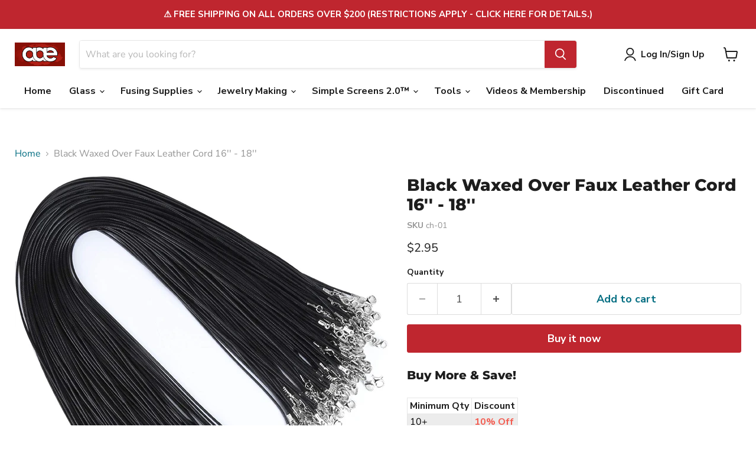

--- FILE ---
content_type: application/javascript
request_url: https://chimpstatic.com/mcjs-connected/js/users/9359435deba14a7e129064850/406ecdec18a1e3e7f48d2d143.js?shop=50cd3e-2.myshopify.com
body_size: 4911
content:
/* eslint-disable */
(function () {
    /* eslint-disable */
    if (!window.$mcSite) {
        $mcSite = {
            optinFeatures: [],

            loadingPrerequisites: [],
            permissionProviders: {},

            registerPermissionProvider: function (permission, permissionResolutionPromise) {
                window.$mcSite.permissionProviders[permission] = permissionResolutionPromise;
            },

            enableOptIn: function () {
                this.createCookie("mc_user_optin", true, 365);
                this.optinFeatures.forEach(function (fn) {
                    fn();
                });
            },

            runIfOptedIn: function (fn, additionalPermissions) {
                Promise.all(this.loadingPrerequisites).then(function () {
                    this._runIfOptedIn.call(this, fn, additionalPermissions);
                }.bind(this));
            },

            _runIfOptedIn: function (fn, additionalPermissions) {
                if (!additionalPermissions || additionalPermissions.length === 0) {
                    if (this.hasOptedIn()) {
                        fn();
                    } else {
                        this.optinFeatures.push(fn);
                    }
                } else {
                    var wrappedPermmissionsFn = function () {
                        if (additionalPermissions.length === 0) {
                            fn();
                        }

                        // Get available permission providers
                        var permissionProviders = additionalPermissions.reduce(function (providers, permission) {
                            if (window.$mcSite.permissionProviders[permission]) {
                                providers.push(window.$mcSite.permissionProviders[permission]);
                            }
                            return providers;
                        }, []);

                        // Check if all permissions are granted
                        Promise.all(permissionProviders).then(function (results) {
                            var allPermissionsGranted = results.every(function (result) {
                                return result === true;
                            });

                            if (allPermissionsGranted) {
                                fn();
                            }
                        });
                    }

                    if (this.hasOptedIn()) {
                        wrappedPermmissionsFn();
                    } else {
                        this.optinFeatures.push(wrappedPermmissionsFn);
                    }
                }
            },

            hasOptedIn: function () {
                var cookieValue = this.readCookie("mc_user_optin");

                if (cookieValue === undefined) {
                    return true;
                }

                return cookieValue === "true";
            },

            createCookie: function (name, value, expirationDays) {
                var cookie_value = encodeURIComponent(value) + ";";

                if (expirationDays === undefined) {
                    throw new Error("expirationDays is not defined");
                }

                // set expiration
                if (expirationDays !== null) {
                    var expirationDate = new Date();
                    expirationDate.setDate(expirationDate.getDate() + expirationDays);
                    cookie_value += " expires=" + expirationDate.toUTCString() + ";";
                }

                cookie_value += "path=/";
                document.cookie = name + "=" + cookie_value;
            },

            readCookie: function (name) {
                var nameEQ = name + "=";
                var ca = document.cookie.split(";");

                for (var i = 0; i < ca.length; i++) {
                    var c = ca[i];

                    while (c.charAt(0) === " ") {
                        c = c.substring(1, c.length);
                    }

                    if (c.indexOf(nameEQ) === 0) {
                        return c.substring(nameEQ.length, c.length);
                    }
                }

                return undefined;
            }
        };
    }

    /* eslint-disable */
(function () {
    var availablePermissionResolvers = {
        'preferencesProcessingAllowed': function () {
            return new Promise(function (resolve) {
                try {
                    var result = window.Shopify.customerPrivacy.preferencesProcessingAllowed();
                    if (!result) {
                        throw new Error('Preferences processing not allowed');
                    }

                    resolve(result);
                } catch (e) {
                    document.addEventListener('visitorConsentCollected', function (event) {
                        if (event.detail && event.detail.preferencesAllowed) {
                            resolve(event.detail.preferencesAllowed);
                        }
                    });
                }
            })
        },

        'analyticsProcessingAllowed': function () {
            return new Promise(function (resolve) {
                try {
                    var result = window.Shopify.customerPrivacy.analyticsProcessingAllowed();

                    if (!result) {
                        throw new Error('Preferences processing not allowed');
                    }

                    resolve(result);
                } catch (e) {
                    document.addEventListener('visitorConsentCollected', function (event) {
                        if (event.detail && event.detail.analyticsAllowed) {
                            resolve(event.detail.analyticsAllowed);
                        }
                    });
                }

            })
        },
        'marketingAllowed': function () {
            return new Promise(function (resolve) {
                try {
                    var result = window.Shopify.customerPrivacy.marketingAllowed();

                    if (!result) {
                        throw new Error('Preferences processing not allowed');
                    }

                    resolve(result);
                } catch (e) {
                    document.addEventListener('visitorConsentCollected', function (event) {
                        if (event.detail && event.detail.marketingAllowed) {
                            resolve(event.detail.marketingAllowed);
                        }
                    });
                }
            })
        }
    };

    /* eslint-disable */
    if (window.$mcSite) {
        if (window.Shopify) {
            window.$mcSite.loadingPrerequisites.push(new Promise(function (resolve) {
                try {
                    window.Shopify.loadFeatures([
                        {
                            name: 'consent-tracking-api',
                            version: '0.1',
                        },
                    ],
                        function () {
                            if (window.Shopify.customerPrivacy) {

                                // Register the permission providers
                                var availablePermissions = Object.keys(availablePermissionResolvers);
                                for (var i = 0; i < availablePermissions.length; i++) {
                                    var permission = availablePermissions[i];

                                    window.$mcSite.registerPermissionProvider(permission, availablePermissionResolvers[permission]());
                                }
                            }
                            resolve();
                        }
                    );
                } catch (e) {
                    resolve();
                }
            }));
        }
    }
})();


    $mcSite.shopify_attribution_cookie={settings:{}};$mcSite.amped_forms={settings:{uid:"47285421",src:"https:\/\/form-assets.mailchimp.com\/snippet\/account\/",site_unique_id:"406ecdec18a1e3e7f48d2d143"}};
})();
/**
 * This file contains code that will maintain an MC cookie on a Shopify store's site.
 * The cookie stores data from our tracking params (utm_*, mc_* params) to then be
 * attributed to an order during the Shopify checkout process and allow us to have
 * more flexibility in conversion attribution for our outreaches (campaigns, ads, etc).
 */
(function () {
    /**
     * A namespace for MC for Shopify's conversion attribution.
     * @namespace
     */
    var conversion = {
        /**
         * Looks for MC tracking params, validates their values, then stores them in a cookie.
         */
        processParameters: function () {
            var utmCampaignParam = this.getParameter("utm_campaign");
            var utmSourceParam = this.getParameter("utm_source");
            var utmMediumParam = this.getParameter("utm_medium");
            var gclid = this.getParameter("gclid");
            var mccid = this.getParameter("mc_cid");

            if (this.isValidUTMCampaign(utmCampaignParam) &&
                this.isValidUTMSource(utmSourceParam) &&
                this.isValidUTMMedium(utmMediumParam)
            ) {
                this.storeEngagement(utmCampaignParam, utmSourceParam, utmMediumParam, gclid, /* expiration, in days */ 365);
            } else if (this.isValidMCCID(mccid)) {
                this.storeMCCIDEngagement(mccid, 365);
            }
        },
        /**
         * Convert our saved engagement data to Shopify cart attributes
         * @param {Object}  engagement Engagement object from our cookie.
         * @return {Object} Engagement object to be sent to Shopify's cart attribute input fields.
         */
        engagementToAttribs: function (engagement) {
            return {
                "utm_campaign": engagement.id,
                "utm_source": engagement.src,
                "utm_medium": engagement.medium,
                "created_at": engagement.created_at,
                "gclid": engagement.gclid,
                "mc_cid": engagement.mccid
            };
        },
        /**
         * Handles injecting cart attribute input fields into the Shopify Cart form.
         * @param {Element} cartForm   Shopify Cart form's Document Element.
         * @param {Object}  engagement Engagement object from our cookie.
         */
        injectCartAttributes: function (cartForm, engagement) {
            var attribs = this.engagementToAttribs(engagement);
            var p = this.createAttributeParagraphElement();
            for (var attribName in attribs) {
                if (attribs.hasOwnProperty(attribName)) {
                    var input = this.createAttributeInputField(attribName, attribs[attribName]);
                    p.appendChild(input);
                }
            }
            cartForm.appendChild(p);
        },
        /**
         * Checks if "Do Not Track" is enabled.
         * @return {Boolean} Whether the browser has "Do Not Track" enabled.
         */
        isDoNotTrack: function () {
            if (navigator.doNotTrack === "1") {
                return true;
            }

            if (navigator.msDoNotTrack === "1") {
                return true;
            }

            return false;
        },
        /**
         * Gets the current unix timestamp.
         * @return {Number} The timestamp in seconds.
         */
        getUnixTimestamp: function () {
            return Math.round((new Date()).getTime() / 1000);
        },
        /**
         * Gets the value of a query parameter.
         * @param {String} name     The param name.
         * @return {String|null}    The param value.
         */
        getParameter: function (name) {
            name = name.replace(/[\[]/, "\\\[").replace(/[\]]/, "\\\]");
            var regex = new RegExp("[\\?&]" + name + "=([^&#]*)");
            var results = regex.exec(location.search);

            return results === null ? null : decodeURIComponent(results[1].replace(/\+/g, " "));
        },
        /**
         * Checks if the "utm_campaign" value is valid.
         * @param {String} utmCampaignParam The param value.
         * @return {Boolean}                Whether the value is valid.
         */
        isValidUTMCampaign: function (utmCampaignParam) {
            if (!utmCampaignParam) {
                return false;
            }

            var regex = new RegExp("^[a-zA-Z0-9]{10,12}$"); // unique_id for campaigns is 10, ads is 12

            return utmCampaignParam.search(regex) === -1 ? false : true;
        },
        /**
         * Checks if the "utm_source" value is valid.
         * @param {String} utmSourceParam   The param value.
         * @return {Boolean}                Whether the value is valid.
         */
        isValidUTMSource: function (utmSourceParam) {
            if (!utmSourceParam) {
                return false;
            }

            var regex = new RegExp("^mailchimp$", "i");

            return utmSourceParam.search(regex) === -1 ? false : true;
        },
        /**
         * Checks if the "utm_medium" value is valid.
         * @param {String} utmMediumParam   The param value.
         * @return {Boolean}                Whether the value is valid.
         */
        isValidUTMMedium: function (utmMediumParam) {
            if (!utmMediumParam) {
                return false;
            }

            var regex = new RegExp("^(campaign|ad)$", "i");

            return utmMediumParam.search(regex) === -1 ? false : true;
        },
        /**
         * Checks if the "mc_cid" value is valid.
         * @param {String} mccid            The param value.
         * @return {Boolean}                Whether the value is valid.
         */
        isValidMCCID: function (mccid) {
            if (!mccid) {
                return false;
            }

            var regex = new RegExp("^[a-zA-Z0-9]{10,12}$"); // unique_id for campaigns is 10, ads is 12

            return mccid.search(regex) === -1 ? false : true;
        },
        /**
         * Gets engagement objects from the stored cookie.
         * @return {Object[]} An array of engagement objects.
         */
        getEngagements: function () {
            var cookie = this.readCookie("mc_track");
            var engagements = JSON.parse(decodeURIComponent(cookie));

            return engagements !== null ? engagements : [];
        },
        /**
         * Gets engagement objects from the stored cookie, sorted by creation time.
         * @return {Object[]} An array of engagement objects.
         */
        getEngagementsSortedByCreatedAt: function () {
            var engagements = this.getEngagements();
            return engagements.sort(function (a, b) {return b.created_at - a.created_at;});
        },
        /**
         * Gets the most recent engagement object.
         * @return {Object|null} An engagement object.
         */
        getMostRecentEngagement: function () {
            var engagements = this.getEngagementsSortedByCreatedAt();
            return engagements.length > 0 ? engagements[0] : null;
        },
        /**
         * Gets whether an engagement with the provided id is already stored.
         * @param {String} id   Engagment id to be checked.
         * @return {Boolean}    Whether the engagement is already stored.
         */
        hasStoredEngagement: function (id) {
            var engagements = this.getEngagements();
            return engagements.filter(function (obj) {return obj.id === id;}).length === 0 ? false : true;
        },
        /**
         * Returns whether an mc_cid is already stored as an engagement.
         *
         * @param {String} mccid    The mc_cid.
         *
         * @return {boolean}        Whether the engagement is already stored.
         */
        hasStoredMCCIDEngagement: function (mccid) {
            return this.getEngagements().filter(function (obj) {return obj.mccid && obj.mccid === mccid;}).length === 0 ? false : true;
        },
        /**
         * Stores an engagement object in the cookie.
         * @param {String} id           The engagement id / utm_campaign.
         * @param {String} source       The utm_source.
         * @param {String} medium       The utm_medium.
         * @param {String} gclid        The gclid.
         * @param {number} expiration   Number of days before this should expire.
         */
        storeEngagement: function (id, source, medium, gclid, expiration) {
            if (!this.hasStoredEngagement(id)) {
                var engagements = this.getEngagements();

                var engagementObj = this.generateEngagementObject(id, source, medium, gclid, null);
                engagements.push(engagementObj);

                // unix timestamp of ~2 months ago
                var twoMonthsAgo = this.getUnixTimestamp() - 60 * 60 * 24 * 60;

                // remove engagements older than 2 months
                var recentEngagements = engagements.filter(function (obj) {
                    return obj.created_at > twoMonthsAgo;
                });

                this.createCookie("mc_track", JSON.stringify(recentEngagements), expiration);
            }
        },
        /**
         * Stores an mc_cid engagement.
         *
         * @param {String} mccid        The mc_cid.
         * @param {number} expiration   Expiration, in days.
         */
        storeMCCIDEngagement: function (mccid, expiration) {
            if (this.hasStoredMCCIDEngagement(mccid)) {
                return;
            }

            var engagements = this.getEngagements();

            var engagementObj = this.generateEngagementObject(null, null, null, null, mccid);
            engagements.push(engagementObj);

            // unix timestamp of ~2 months ago
            var twoMonthsAgo = this.getUnixTimestamp() - 60 * 60 * 24 * 60;

            // remove engagements older than 2 months
            var recentEngagements = engagements.filter(function (obj) {
                return obj.created_at > twoMonthsAgo;
            });

            this.createCookie("mc_track", JSON.stringify(recentEngagements), expiration);
        },
        /**
         * Generates an engagement object.
         * @param {String} id           The engagement id / utm_campaign value.
         * @param {String} source       The utm_source value.
         * @param {String} medium       The utm_medium value.
         * @param {String} gclid        The gclid value.
         * @param {String} mccid        The mc_cid value.
         * @return {Object}             The generated engagement object.
         */
        generateEngagementObject: function (id, source, medium, gclid, mccid) {
            return {
                "id": id,
                "src": source,
                "medium": medium,
                "gclid": gclid,
                "mccid": mccid,
                "created_at": this.getUnixTimestamp()
            };
        },
        /**
         * Creates a cookie.
         * @param {String} name             The cookie name.
         * @param {String} value            The cookie value.
         * @param {Number} expirationDays   The cookie's expiration time, in days.
         */
        createCookie: function (name, value, expirationDays) {
            var cookie_value = encodeURIComponent(value) + ";";

            // set expiration
            if (expirationDays !== null) {
                var expirationDate = new Date();
                expirationDate.setDate(expirationDate.getDate() + expirationDays);
                cookie_value += " expires=" + expirationDate.toUTCString() + ";";
            }

            // set path
            cookie_value += "path=/";

            document.cookie = name + "=" + cookie_value;
        },
        /**
         * Retrieves a cookie value.
         * @param {String} name     The cookie name.
         * @return {String|null}    The cookie value.
         */
        readCookie: function (name) {
            var nameEQ = name + "=";
            var ca = document.cookie.split(";");

            for (var i = 0; i < ca.length; i++) {
                var c = ca[i];

                while (c.charAt(0) === " ") {
                    c = c.substring(1, c.length);
                }

                if (c.indexOf(nameEQ) === 0) {
                    return c.substring(nameEQ.length, c.length);
                }
            }

            return null;
        },
        /**
         * Retrieves the Shopify Cart form from the DOM.
         * @return {Element|null} The Shopify cart form element.
         */
        getCartForm: function () {
            return document.querySelector("form[action='/cart']");
        },
        /**
         * Creates a hidden Input Field element for cart attribute injection.
         * @param {String} name     The "name" value for the input field.
         * @param {String} value    The "value" value for the input field.
         * @return {Element}        The created input field element.
         */
        createAttributeInputField: function (name, value) {
            var input = document.createElement("input");
            input.type = "hidden";
            input.name = "attributes[" + name + "]";
            input.value = value;

            return input;
        },
        /**
         * Creates a Paragraph element for Shopify's custom cart attributes.
         * @return {Element}        The created paragraph element.
         */
        createAttributeParagraphElement: function () {
            var p = document.createElement("p");
            p.setAttribute("class", "cart-attribute__field");

            return p;
        },
        /**
         * Save the engagement using the Shopify Ajax API. Eats errors.
         * @param {Object} engagement Engagement object from our cookie.
         */
        postCartAttributes: function (engagement) {
            var attribs = this.engagementToAttribs(engagement);
            try {
                var req = new XMLHttpRequest();
                req.open("POST", "/cart/update.js", true);
                req.setRequestHeader("Content-Type", "application/json");
                req.send(JSON.stringify({attributes: attribs}));
            } catch (send_error) {
                console.warn("Unable to set attribution params in Shopify: " + send_error.message);
            }
        },

        updateCustomerSession: function () {
            var customer_session_id = this.readCookie("mc_customer_session_id");
            if (customer_session_id) {

                var data = {
                    attributes: {
                        customer_session_id: customer_session_id
                    }
                };

                try {
                    var req = new XMLHttpRequest();
                    req.open("POST", "/cart/update.js", true);
                    req.setRequestHeader("Content-Type", "application/json");
                    req.send(JSON.stringify(data));
                } catch (send_error) {
                    console.warn("Unable to set attribution params in Shopify: " + send_error.message);
                }
            }
        }
    };

    if (window.$mcSite === undefined || window.$mcSite.shopify_attribution_cookie === undefined) {
        return;
    }

    var module = window.$mcSite.shopify_attribution_cookie;

    if (module.installed === true) {
        return;
    }

    module.installed = true;

    if (conversion.isDoNotTrack()) {
        return;
    }

    conversion.processParameters();

    // wait a sec for the attribution call to be made
    setTimeout(function () {
        conversion.updateCustomerSession();
    }, 3000);

    var engagement = conversion.getMostRecentEngagement();
    if (engagement === null || engagement === undefined) {
        return;
    }

    var cartForm = conversion.getCartForm();
    if (cartForm === null) {
        conversion.postCartAttributes(engagement);
    } else {
        conversion.injectCartAttributes(cartForm, engagement);
    }
}());
(function () {
    var module = window.$mcSite.amped_forms;

    if (module.installed === true) {
        return;
    }

    if (!module.settings) {
        return;
    }

    var settings = module.settings;

    if (!settings.uid) {
        return;
    }

    window.$mcSite.runIfOptedIn(function () {
        var script = document.createElement("script");

        var fixedUrl = settings.src.replace("\\/", "/");

        script.src = fixedUrl + settings.uid + "?site=" + settings.site_unique_id;
        script.type = "text/javascript";

        document.body.appendChild(script);
    }, [
        "preferencesProcessingAllowed",
        "analyticsProcessingAllowed",
        "marketingAllowed"
    ]);
}());


--- FILE ---
content_type: text/javascript; charset=utf-8
request_url: https://aaeglass.com/products/black-leather-cord-16-18.js
body_size: 371
content:
{"id":8067687186729,"title":"Black Waxed Over Faux Leather Cord 16'' - 18''","handle":"black-leather-cord-16-18","description":"(1)Black Waxed Over Faux Leather Cord 16'' - 18'' complete with silver clasp and chain extender.","published_at":"2023-01-05T21:41:05-06:00","created_at":"2023-01-05T21:41:05-06:00","vendor":"aaeglass.com","type":"","tags":[],"price":295,"price_min":295,"price_max":295,"available":true,"price_varies":false,"compare_at_price":null,"compare_at_price_min":0,"compare_at_price_max":0,"compare_at_price_varies":false,"variants":[{"id":44227270279465,"title":"Default Title","option1":"Default Title","option2":null,"option3":null,"sku":"ch-01","requires_shipping":true,"taxable":true,"featured_image":null,"available":true,"name":"Black Waxed Over Faux Leather Cord 16'' - 18''","public_title":null,"options":["Default Title"],"price":295,"weight":5,"compare_at_price":null,"inventory_management":"shopify","barcode":"","requires_selling_plan":false,"selling_plan_allocations":[]}],"images":["\/\/cdn.shopify.com\/s\/files\/1\/0697\/1644\/3433\/products\/714bynyziil._ac_sl1500.jpg?v=1672976465","\/\/cdn.shopify.com\/s\/files\/1\/0697\/1644\/3433\/products\/71saykqd4ol._ac_sl1000.jpg?v=1672976465","\/\/cdn.shopify.com\/s\/files\/1\/0697\/1644\/3433\/products\/51vyylyfuul._ac_sl1000.jpg?v=1672976465","\/\/cdn.shopify.com\/s\/files\/1\/0697\/1644\/3433\/products\/51tu9uhinsl._ac_sl1000.jpg?v=1672976465"],"featured_image":"\/\/cdn.shopify.com\/s\/files\/1\/0697\/1644\/3433\/products\/714bynyziil._ac_sl1500.jpg?v=1672976465","options":[{"name":"Title","position":1,"values":["Default Title"]}],"url":"\/products\/black-leather-cord-16-18","media":[{"alt":null,"id":32485999051049,"position":1,"preview_image":{"aspect_ratio":0.987,"height":1200,"width":1184,"src":"https:\/\/cdn.shopify.com\/s\/files\/1\/0697\/1644\/3433\/products\/714bynyziil._ac_sl1500.jpg?v=1672976465"},"aspect_ratio":0.987,"height":1200,"media_type":"image","src":"https:\/\/cdn.shopify.com\/s\/files\/1\/0697\/1644\/3433\/products\/714bynyziil._ac_sl1500.jpg?v=1672976465","width":1184},{"alt":null,"id":32485999083817,"position":2,"preview_image":{"aspect_ratio":1.0,"height":1000,"width":1000,"src":"https:\/\/cdn.shopify.com\/s\/files\/1\/0697\/1644\/3433\/products\/71saykqd4ol._ac_sl1000.jpg?v=1672976465"},"aspect_ratio":1.0,"height":1000,"media_type":"image","src":"https:\/\/cdn.shopify.com\/s\/files\/1\/0697\/1644\/3433\/products\/71saykqd4ol._ac_sl1000.jpg?v=1672976465","width":1000},{"alt":null,"id":32485999149353,"position":3,"preview_image":{"aspect_ratio":1.086,"height":814,"width":884,"src":"https:\/\/cdn.shopify.com\/s\/files\/1\/0697\/1644\/3433\/products\/51vyylyfuul._ac_sl1000.jpg?v=1672976465"},"aspect_ratio":1.086,"height":814,"media_type":"image","src":"https:\/\/cdn.shopify.com\/s\/files\/1\/0697\/1644\/3433\/products\/51vyylyfuul._ac_sl1000.jpg?v=1672976465","width":884},{"alt":null,"id":32485999182121,"position":4,"preview_image":{"aspect_ratio":1.116,"height":833,"width":930,"src":"https:\/\/cdn.shopify.com\/s\/files\/1\/0697\/1644\/3433\/products\/51tu9uhinsl._ac_sl1000.jpg?v=1672976465"},"aspect_ratio":1.116,"height":833,"media_type":"image","src":"https:\/\/cdn.shopify.com\/s\/files\/1\/0697\/1644\/3433\/products\/51tu9uhinsl._ac_sl1000.jpg?v=1672976465","width":930}],"requires_selling_plan":false,"selling_plan_groups":[]}